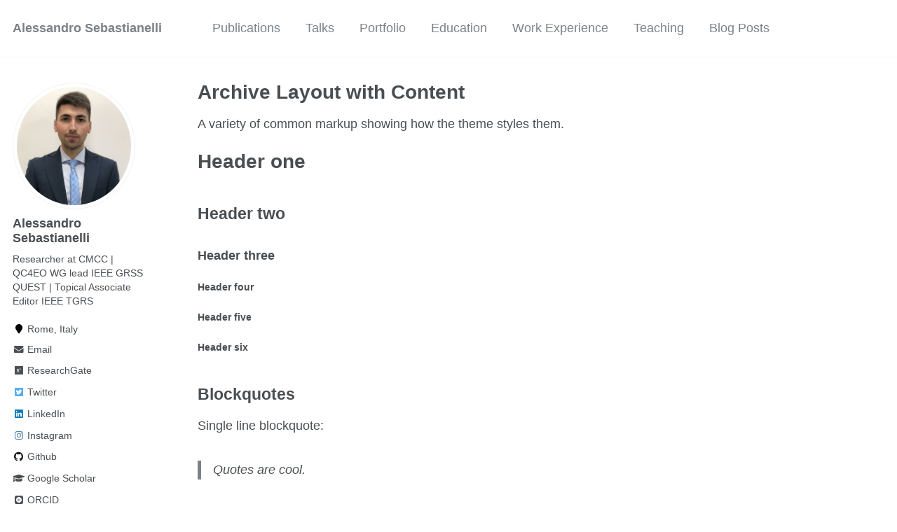

--- FILE ---
content_type: text/html; charset=utf-8
request_url: https://alessandrosebastianelli.github.io/archive-layout-with-content/
body_size: 4781
content:
<!doctype html><html lang="en" class="no-js"><head><meta charset="utf-8"> <!-- begin SEO --><title>Archive Layout with Content - Alessandro Sebastianelli</title><meta property="og:locale" content="en-US"><meta property="og:site_name" content="Alessandro Sebastianelli"><meta property="og:title" content="Archive Layout with Content"><link rel="canonical" href="https://alessandrosebastianelli.github.io/archive-layout-with-content/"><meta property="og:url" content="https://alessandrosebastianelli.github.io/archive-layout-with-content/"> <script type="application/ld+json"> { "@context" : "http://schema.org", "@type" : "Person", "name" : "Alessandro Sebastianelli", "url" : "https://alessandrosebastianelli.github.io", "sameAs" : null } </script> <!-- end SEO --><link href="https://alessandrosebastianelli.github.io/feed.xml" type="application/atom+xml" rel="alternate" title="Alessandro Sebastianelli Feed"> <!-- http://t.co/dKP3o1e --><meta name="HandheldFriendly" content="True"><meta name="MobileOptimized" content="320"><meta name="viewport" content="width=device-width, initial-scale=1.0"> <script> document.documentElement.className = document.documentElement.className.replace(/\bno-js\b/g, '') + ' js '; </script> <!-- For all browsers --><link rel="stylesheet" href="https://alessandrosebastianelli.github.io/assets/css/main.css"><meta http-equiv="cleartype" content="on"> <!-- start custom head snippets --><link rel="apple-touch-icon" sizes="57x57" href="https://alessandrosebastianelli.github.io/images/apple-touch-icon-57x57.png?v=M44lzPylqQ"><link rel="apple-touch-icon" sizes="60x60" href="https://alessandrosebastianelli.github.io/images/apple-touch-icon-60x60.png?v=M44lzPylqQ"><link rel="apple-touch-icon" sizes="72x72" href="https://alessandrosebastianelli.github.io/images/apple-touch-icon-72x72.png?v=M44lzPylqQ"><link rel="apple-touch-icon" sizes="76x76" href="https://alessandrosebastianelli.github.io/images/apple-touch-icon-76x76.png?v=M44lzPylqQ"><link rel="apple-touch-icon" sizes="114x114" href="https://alessandrosebastianelli.github.io/images/apple-touch-icon-114x114.png?v=M44lzPylqQ"><link rel="apple-touch-icon" sizes="120x120" href="https://alessandrosebastianelli.github.io/images/apple-touch-icon-120x120.png?v=M44lzPylqQ"><link rel="apple-touch-icon" sizes="144x144" href="https://alessandrosebastianelli.github.io/images/apple-touch-icon-144x144.png?v=M44lzPylqQ"><link rel="apple-touch-icon" sizes="152x152" href="https://alessandrosebastianelli.github.io/images/apple-touch-icon-152x152.png?v=M44lzPylqQ"><link rel="apple-touch-icon" sizes="180x180" href="https://alessandrosebastianelli.github.io/images/apple-touch-icon-180x180.png?v=M44lzPylqQ"><link rel="icon" type="image/png" href="https://alessandrosebastianelli.github.io/images/favicon-32x32.png?v=M44lzPylqQ" sizes="32x32"><link rel="icon" type="image/png" href="https://alessandrosebastianelli.github.io/images/android-chrome-192x192.png?v=M44lzPylqQ" sizes="192x192"><link rel="icon" type="image/png" href="https://alessandrosebastianelli.github.io/images/favicon-96x96.png?v=M44lzPylqQ" sizes="96x96"><link rel="icon" type="image/png" href="https://alessandrosebastianelli.github.io/images/favicon-16x16.png?v=M44lzPylqQ" sizes="16x16"><link rel="manifest" href="https://alessandrosebastianelli.github.io/images/manifest.json?v=M44lzPylqQ"><link rel="mask-icon" href="https://alessandrosebastianelli.github.io/images/safari-pinned-tab.svg?v=M44lzPylqQ" color="#000000"><link rel="shortcut icon" href="/images/favicon.ico?v=M44lzPylqQ"><meta name="msapplication-TileColor" content="#000000"><meta name="msapplication-TileImage" content="https://alessandrosebastianelli.github.io/images/mstile-144x144.png?v=M44lzPylqQ"><meta name="msapplication-config" content="https://alessandrosebastianelli.github.io/images/browserconfig.xml?v=M44lzPylqQ"><meta name="theme-color" content="#ffffff"><link rel="stylesheet" href="https://alessandrosebastianelli.github.io/assets/css/academicons.css"/> <script type="text/x-mathjax-config"> MathJax.Hub.Config({ TeX: { equationNumbers: { autoNumber: "all" } } }); </script> <script type="text/x-mathjax-config"> MathJax.Hub.Config({ tex2jax: { inlineMath: [ ['$','$'], ["\\(","\\)"] ], processEscapes: true } }); </script> <script src='https://cdnjs.cloudflare.com/ajax/libs/mathjax/2.7.4/latest.js?config=TeX-MML-AM_CHTML' async></script> <!-- end custom head snippets --></head><body> <!--[if lt IE 9]><div class="notice--danger align-center" style="margin: 0;">You are using an <strong>outdated</strong> browser. Please <a href="http://browsehappy.com/">upgrade your browser</a> to improve your experience.</div><![endif]--><div class="masthead"><div class="masthead__inner-wrap"><div class="masthead__menu"><nav id="site-nav" class="greedy-nav"> <button><div class="navicon"></div></button><ul class="visible-links"><li class="masthead__menu-item masthead__menu-item--lg"><a href="https://alessandrosebastianelli.github.io/">Alessandro Sebastianelli</a></li><li class="masthead__menu-item"><a href="https://alessandrosebastianelli.github.io/publications/">Publications</a></li><li class="masthead__menu-item"><a href="https://alessandrosebastianelli.github.io/talks/">Talks</a></li><li class="masthead__menu-item"><a href="https://alessandrosebastianelli.github.io/portfolio/">Portfolio</a></li><li class="masthead__menu-item"><a href="https://alessandrosebastianelli.github.io/education/">Education</a></li><li class="masthead__menu-item"><a href="https://alessandrosebastianelli.github.io/work/">Work Experience</a></li><li class="masthead__menu-item"><a href="https://alessandrosebastianelli.github.io/teaching/">Teaching</a></li><li class="masthead__menu-item"><a href="https://alessandrosebastianelli.github.io/year-archive/">Blog Posts</a></li></ul><ul class="hidden-links hidden"></ul></nav></div></div></div><div id="main" role="main"><div class="sidebar sticky"><div itemscope itemtype="http://schema.org/Person"><div class="author__avatar"> <img src="https://alessandrosebastianelli.github.io/images/profile.jpg" class="author__avatar" alt="Alessandro Sebastianelli"></div><div class="author__content"><h3 class="author__name">Alessandro Sebastianelli</h3><p class="author__bio">Researcher at CMCC | QC4EO WG lead IEEE GRSS QUEST | Topical Associate Editor IEEE TGRS</p></div><div class="author__urls-wrapper"> <button class="btn btn--inverse">Follow</button><ul class="author__urls social-icons"><li><i class="fa fa-fw fa-map-marker" aria-hidden="true"></i> Rome, Italy</li><li><a href="mailto:alessandro.sebastianelli1995@gmail.com"><i class="fas fa-fw fa-envelope" aria-hidden="true"></i> Email</a></li><li><a href="https://www.researchgate.net/profile/Alessandro-Sebastianelli"><i class="fab fa-fw fa-researchgate" aria-hidden="true"></i> ResearchGate</a></li><li><a href="https://twitter.com/alessandro_seb"><i class="fab fa-fw fa-twitter-square" aria-hidden="true"></i> Twitter</a></li><li><a href="https://www.linkedin.com/in/alessandro-sebastianelli-58545915b"><i class="fab fa-fw fa-linkedin" aria-hidden="true"></i> LinkedIn</a></li><li><a href="https://instagram.com/a.sebastianelli_photographer"><i class="fab fa-fw fa-instagram" aria-hidden="true"></i> Instagram</a></li><li><a href="https://github.com/alessandrosebastianelli"><i class="fab fa-fw fa-github" aria-hidden="true"></i> Github</a></li><li><a href="https://scholar.google.com/citations?user=WoTTS-UAAAAJ&hl=it"><i class="fas fa-fw fa-graduation-cap"></i> Google Scholar</a></li><li><a href="https://orcid.org/0000-0002-9252-907X"><i class="ai ai-orcid-square ai-fw"></i> ORCID</a></li></ul></div></div></div><div class="archive"><h1 class="page__title">Archive Layout with Content</h1><p>A variety of common markup showing how the theme styles them.</p><h1 id="header-one">Header one</h1><h2 id="header-two">Header two</h2><h3 id="header-three">Header three</h3><h4 id="header-four">Header four</h4><h5 id="header-five">Header five</h5><h6 id="header-six">Header six</h6><h2 id="blockquotes">Blockquotes</h2><p>Single line blockquote:</p><blockquote><p>Quotes are cool.</p></blockquote><h2 id="tables">Tables</h2><table><thead><tr><th>Entry</th><th>Item</th><th> </th></tr></thead><tbody><tr><td><a href="#">John Doe</a></td><td>2016</td><td>Description of the item in the list</td></tr><tr><td><a href="#">Jane Doe</a></td><td>2019</td><td>Description of the item in the list</td></tr><tr><td><a href="#">Doe Doe</a></td><td>2022</td><td>Description of the item in the list</td></tr></tbody></table><table><thead><tr><th style="text-align: left">Header1</th><th style="text-align: center">Header2</th><th style="text-align: right">Header3</th></tr></thead><tbody><tr><td style="text-align: left">cell1</td><td style="text-align: center">cell2</td><td style="text-align: right">cell3</td></tr><tr><td style="text-align: left">cell4</td><td style="text-align: center">cell5</td><td style="text-align: right">cell6</td></tr></tbody><tbody><tr><td style="text-align: left">cell1</td><td style="text-align: center">cell2</td><td style="text-align: right">cell3</td></tr><tr><td style="text-align: left">cell4</td><td style="text-align: center">cell5</td><td style="text-align: right">cell6</td></tr></tbody><tfoot><tr><td style="text-align: left">Foot1</td><td style="text-align: center">Foot2</td><td style="text-align: right">Foot3</td></tr></tfoot></table><h2 id="definition-lists">Definition Lists</h2><dl><dt>Definition List Title</dt><dd>Definition list division.</dd><dt>Startup</dt><dd>A startup company or startup is a company or temporary organization designed to search for a repeatable and scalable business model.</dd><dt>#dowork</dt><dd>Coined by Rob Dyrdek and his personal body guard Christopher “Big Black” Boykins, “Do Work” works as a self motivator, to motivating your friends.</dd><dt>Do It Live</dt><dd>I’ll let Bill O’Reilly <a href="https://www.youtube.com/watch?v=O_HyZ5aW76c" title="We'll Do It Live">explain</a> this one.</dd></dl><h2 id="unordered-lists-nested">Unordered Lists (Nested)</h2><ul><li>List item one<ul><li>List item one<ul><li>List item one</li><li>List item two</li><li>List item three</li><li>List item four</li></ul></li><li>List item two</li><li>List item three</li><li>List item four</li></ul></li><li>List item two</li><li>List item three</li><li>List item four</li></ul><h2 id="ordered-list-nested">Ordered List (Nested)</h2><ol><li>List item one<ol><li>List item one<ol><li>List item one</li><li>List item two</li><li>List item three</li><li>List item four</li></ol></li><li>List item two</li><li>List item three</li><li>List item four</li></ol></li><li>List item two</li><li>List item three</li><li>List item four</li></ol><h2 id="buttons">Buttons</h2><p>Make any link standout more when applying the <code class="language-plaintext highlighter-rouge">.btn</code> class.</p><h2 id="notices">Notices</h2><p class="notice"><strong>Watch out!</strong> You can also add notices by appending <code class="language-plaintext highlighter-rouge">{: .notice}</code> to a paragraph.</p><h2 id="html-tags">HTML Tags</h2><h3 id="address-tag">Address Tag</h3><address> 1 Infinite Loop<br /> Cupertino, CA 95014<br /> United States</address><h3 id="anchor-tag-aka-link">Anchor Tag (aka. Link)</h3><p>This is an example of a <a href="http://github.com" title="Github">link</a>.</p><h3 id="abbreviation-tag">Abbreviation Tag</h3><p>The abbreviation <abbr title="Cascading Style Sheets">CSS</abbr> stands for “Cascading Style Sheets”.</p><h3 id="cite-tag">Cite Tag</h3><p>“Code is poetry.” —<cite>Automattic</cite></p><h3 id="code-tag">Code Tag</h3><p>You will learn later on in these tests that <code class="language-plaintext highlighter-rouge">word-wrap: break-word;</code> will be your best friend.</p><h3 id="strike-tag">Strike Tag</h3><p>This tag will let you <strike>strikeout text</strike>.</p><h3 id="emphasize-tag">Emphasize Tag</h3><p>The emphasize tag should <em>italicize</em> text.</p><h3 id="insert-tag">Insert Tag</h3><p>This tag should denote <ins>inserted</ins> text.</p><h3 id="keyboard-tag">Keyboard Tag</h3><p>This scarcely known tag emulates <kbd>keyboard text</kbd>, which is usually styled like the <code class="language-plaintext highlighter-rouge">&lt;code&gt;</code> tag.</p><h3 id="preformatted-tag">Preformatted Tag</h3><p>This tag styles large blocks of code.</p><pre>
.post-title {
  margin: 0 0 5px;
  font-weight: bold;
  font-size: 38px;
  line-height: 1.2;
  and here's a line of some really, really, really, really long text, just to see how the PRE tag handles it and to find out how it overflows;
}
</pre><h3 id="quote-tag">Quote Tag</h3><p><q>Developers, developers, developers…</q> –Steve Ballmer</p><h3 id="strong-tag">Strong Tag</h3><p>This tag shows <strong>bold text</strong>.</p><h3 id="subscript-tag">Subscript Tag</h3><p>Getting our science styling on with H<sub>2</sub>O, which should push the “2” down.</p><h3 id="superscript-tag">Superscript Tag</h3><p>Still sticking with science and Isaac Newton’s E = MC<sup>2</sup>, which should lift the 2 up.</p><h3 id="variable-tag">Variable Tag</h3><p>This allows you to denote <var>variables</var>.</p><div class="list__item"><article class="archive__item" itemscope="" itemtype="http://schema.org/CreativeWork"><h2 class="archive__item-title" itemprop="headline"> <a href="https://alessandrosebastianelli.github.io/404.html" rel="permalink">Page Not Found</a></h2><p class="archive__item-excerpt" itemprop="description"><p>Page not found. Your pixels are in another canvas.</p></p></article></div><div class="list__item"><article class="archive__item" itemscope="" itemtype="http://schema.org/CreativeWork"><h2 class="archive__item-title" itemprop="headline"> <a href="https://alessandrosebastianelli.github.io/" rel="permalink">About me</a></h2><p class="archive__item-excerpt" itemprop="description"><p>About me</p></p></article></div><div class="list__item"><article class="archive__item" itemscope="" itemtype="http://schema.org/CreativeWork"><h2 class="archive__item-title" itemprop="headline"> <a href="https://alessandrosebastianelli.github.io/archive-layout-with-content/" rel="permalink">Archive Layout with Content</a></h2></article></div><div class="list__item"><article class="archive__item" itemscope="" itemtype="http://schema.org/CreativeWork"><h2 class="archive__item-title" itemprop="headline"> <a href="https://alessandrosebastianelli.github.io/categories/" rel="permalink">Posts by Category</a></h2></article></div><div class="list__item"><article class="archive__item" itemscope="" itemtype="http://schema.org/CreativeWork"><h2 class="archive__item-title" itemprop="headline"> <a href="https://alessandrosebastianelli.github.io/collection-archive/" rel="permalink">Posts by Collection</a></h2></article></div><div class="list__item"><article class="archive__item" itemscope="" itemtype="http://schema.org/CreativeWork"><h2 class="archive__item-title" itemprop="headline"> <a href="https://alessandrosebastianelli.github.io/cv/" rel="permalink">CV</a></h2></article></div><div class="list__item"><article class="archive__item" itemscope="" itemtype="http://schema.org/CreativeWork"><h2 class="archive__item-title" itemprop="headline"> <a href="https://alessandrosebastianelli.github.io/education/" rel="permalink">Education</a></h2></article></div><div class="list__item"><article class="archive__item" itemscope="" itemtype="http://schema.org/CreativeWork"><h2 class="archive__item-title" itemprop="headline"> <a href="https://alessandrosebastianelli.github.io/assets/css/main.css" rel="permalink"></a></h2></article></div><div class="list__item"><article class="archive__item" itemscope="" itemtype="http://schema.org/CreativeWork"><h2 class="archive__item-title" itemprop="headline"> <a href="https://alessandrosebastianelli.github.io/markdown/" rel="permalink">Markdown</a></h2></article></div><div class="list__item"><article class="archive__item" itemscope="" itemtype="http://schema.org/CreativeWork"><h2 class="archive__item-title" itemprop="headline"> <a href="https://alessandrosebastianelli.github.io/non-menu-page/" rel="permalink">Page not in menu</a></h2><p class="archive__item-excerpt" itemprop="description"><p>This is a page not in th emain menu</p></p></article></div><div class="list__item"><article class="archive__item" itemscope="" itemtype="http://schema.org/CreativeWork"><h2 class="archive__item-title" itemprop="headline"> <a href="https://alessandrosebastianelli.github.io/page-archive/" rel="permalink">Page Archive</a></h2></article></div><div class="list__item"><article class="archive__item" itemscope="" itemtype="http://schema.org/CreativeWork"><h2 class="archive__item-title" itemprop="headline"> <a href="https://alessandrosebastianelli.github.io/portfolio/" rel="permalink">Portfolio</a></h2></article></div><div class="list__item"><article class="archive__item" itemscope="" itemtype="http://schema.org/CreativeWork"><h2 class="archive__item-title" itemprop="headline"> <a href="https://alessandrosebastianelli.github.io/publications/" rel="permalink">Publications</a></h2></article></div><div class="list__item"><article class="archive__item" itemscope="" itemtype="http://schema.org/CreativeWork"><h2 class="archive__item-title" itemprop="headline"> <a href="https://alessandrosebastianelli.github.io/sitemap/" rel="permalink">Sitemap</a></h2></article></div><div class="list__item"><article class="archive__item" itemscope="" itemtype="http://schema.org/CreativeWork"><h2 class="archive__item-title" itemprop="headline"> <a href="https://alessandrosebastianelli.github.io/tags/" rel="permalink">Posts by Tags</a></h2></article></div><div class="list__item"><article class="archive__item" itemscope="" itemtype="http://schema.org/CreativeWork"><h2 class="archive__item-title" itemprop="headline"> <a href="https://alessandrosebastianelli.github.io/talkmap.html" rel="permalink">Talk map</a></h2></article></div><div class="list__item"><article class="archive__item" itemscope="" itemtype="http://schema.org/CreativeWork"><h2 class="archive__item-title" itemprop="headline"> <a href="https://alessandrosebastianelli.github.io/talks/" rel="permalink">Talks/Presentations/Events</a></h2></article></div><div class="list__item"><article class="archive__item" itemscope="" itemtype="http://schema.org/CreativeWork"><h2 class="archive__item-title" itemprop="headline"> <a href="https://alessandrosebastianelli.github.io/teaching/" rel="permalink">Teaching</a></h2></article></div><div class="list__item"><article class="archive__item" itemscope="" itemtype="http://schema.org/CreativeWork"><h2 class="archive__item-title" itemprop="headline"> <a href="https://alessandrosebastianelli.github.io/terms/" rel="permalink">Terms and Privacy Policy</a></h2></article></div><div class="list__item"><article class="archive__item" itemscope="" itemtype="http://schema.org/CreativeWork"><h2 class="archive__item-title" itemprop="headline"> <a href="https://alessandrosebastianelli.github.io/work/" rel="permalink">Work Experience</a></h2></article></div><div class="list__item"><article class="archive__item" itemscope="" itemtype="http://schema.org/CreativeWork"><h2 class="archive__item-title" itemprop="headline"> <a href="https://alessandrosebastianelli.github.io/year-archive/" rel="permalink">Blog posts</a></h2></article></div><div class="list__item"><article class="archive__item" itemscope="" itemtype="http://schema.org/CreativeWork"><h2 class="archive__item-title" itemprop="headline"> <a href="https://alessandrosebastianelli.github.io/assets/css/style.css" rel="permalink"></a></h2></article></div><div class="list__item"><article class="archive__item" itemscope="" itemtype="http://schema.org/CreativeWork"><h2 class="archive__item-title" itemprop="headline"> <a href="https://alessandrosebastianelli.github.io/about/" rel="permalink"></a></h2></article></div><div class="list__item"><article class="archive__item" itemscope="" itemtype="http://schema.org/CreativeWork"><h2 class="archive__item-title" itemprop="headline"> <a href="https://alessandrosebastianelli.github.io/about.html" rel="permalink"></a></h2></article></div><div class="list__item"><article class="archive__item" itemscope="" itemtype="http://schema.org/CreativeWork"><h2 class="archive__item-title" itemprop="headline"> <a href="https://alessandrosebastianelli.github.io/resume" rel="permalink"></a></h2></article></div><div class="list__item"><article class="archive__item" itemscope="" itemtype="http://schema.org/CreativeWork"><h2 class="archive__item-title" itemprop="headline"> <a href="https://alessandrosebastianelli.github.io/md/" rel="permalink"></a></h2></article></div><div class="list__item"><article class="archive__item" itemscope="" itemtype="http://schema.org/CreativeWork"><h2 class="archive__item-title" itemprop="headline"> <a href="https://alessandrosebastianelli.github.io/markdown.html" rel="permalink"></a></h2></article></div><div class="list__item"><article class="archive__item" itemscope="" itemtype="http://schema.org/CreativeWork"><h2 class="archive__item-title" itemprop="headline"> <a href="https://alessandrosebastianelli.github.io/nmp/" rel="permalink"></a></h2></article></div><div class="list__item"><article class="archive__item" itemscope="" itemtype="http://schema.org/CreativeWork"><h2 class="archive__item-title" itemprop="headline"> <a href="https://alessandrosebastianelli.github.io/nmp.html" rel="permalink"></a></h2></article></div><div class="list__item"><article class="archive__item" itemscope="" itemtype="http://schema.org/CreativeWork"><h2 class="archive__item-title" itemprop="headline"> <a href="https://alessandrosebastianelli.github.io/wordpress/blog-posts/" rel="permalink"></a></h2></article></div><div class="list__item"><article class="archive__item" itemscope="" itemtype="http://schema.org/CreativeWork"><h2 class="archive__item-title" itemprop="headline"> <a href="https://alessandrosebastianelli.github.io/redirects.json" rel="permalink"></a></h2></article></div><div class="list__item"><article class="archive__item" itemscope="" itemtype="http://schema.org/CreativeWork"><h2 class="archive__item-title" itemprop="headline"> <a href="https://alessandrosebastianelli.github.io/markdown_generator/" rel="permalink">Jupyter notebook markdown generator</a></h2></article></div><div class="list__item"><article class="archive__item" itemscope="" itemtype="http://schema.org/CreativeWork"><h2 class="archive__item-title" itemprop="headline"> <a href="https://alessandrosebastianelli.github.io/sitemap.xml" rel="permalink"></a></h2></article></div><div class="list__item"><article class="archive__item" itemscope="" itemtype="http://schema.org/CreativeWork"><h2 class="archive__item-title" itemprop="headline"> <a href="https://alessandrosebastianelli.github.io/robots.txt" rel="permalink"></a></h2></article></div><div class="list__item"><article class="archive__item" itemscope="" itemtype="http://schema.org/CreativeWork"><h2 class="archive__item-title" itemprop="headline"> <a href="https://alessandrosebastianelli.github.io/feed.xml" rel="permalink"></a></h2></article></div></div></div><div class="page__footer"><footer> <!-- start custom footer snippets --> <a href="/sitemap/">Sitemap</a> <!-- end custom footer snippets --><div class="page__footer-follow"><ul class="social-icons"><li><strong>Follow:</strong></li><li><a href="http://github.com/alessandrosebastianelli"><i class="fab fa-github" aria-hidden="true"></i> GitHub</a></li><li><a href="https://alessandrosebastianelli.github.io/feed.xml"><i class="fa fa-fw fa-rss-square" aria-hidden="true"></i> Feed</a></li></ul></div><div class="page__footer-copyright">&copy; 2025 Alessandro Sebastianelli. Powered by <a href="http://jekyllrb.com" rel="nofollow">Jekyll</a> &amp; <a href="https://github.com/academicpages/academicpages.github.io">AcademicPages</a>, a fork of <a href="https://mademistakes.com/work/minimal-mistakes-jekyll-theme/" rel="nofollow">Minimal Mistakes</a>.</div></footer></div><script src="https://alessandrosebastianelli.github.io/assets/js/main.min.js"></script> <script> (function(i,s,o,g,r,a,m){i['GoogleAnalyticsObject']=r;i[r]=i[r]||function(){ (i[r].q=i[r].q||[]).push(arguments)},i[r].l=1*new Date();a=s.createElement(o), m=s.getElementsByTagName(o)[0];a.async=1;a.src=g;m.parentNode.insertBefore(a,m) })(window,document,'script','//www.google-analytics.com/analytics.js','ga'); ga('create', '', 'auto'); ga('send', 'pageview'); </script></body></html>
